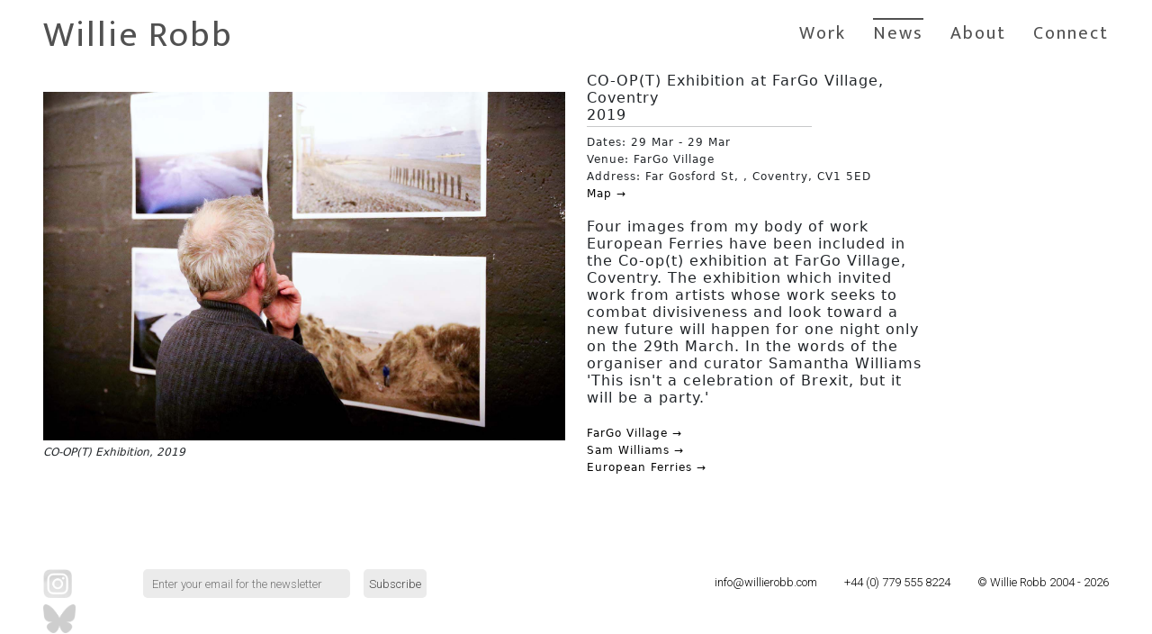

--- FILE ---
content_type: text/html
request_url: https://willierobb.com/coventry-coopt-exhibition-2019.html
body_size: 5652
content:
<!doctype html>
<html><!-- InstanceBegin template="/Templates/willierobb.dwt" codeOutsideHTMLIsLocked="false" -->
<head>
<!-- Global site tag (gtag.js) - Google Analytics -->
<script async src="https://www.googletagmanager.com/gtag/js?id=UA-34909353-1"></script>
<script>
  window.dataLayer = window.dataLayer || [];
  function gtag(){dataLayer.push(arguments);}
  gtag('js', new Date());

  gtag('config', 'UA-34909353-1');
</script>
<meta http-equiv="Content-Type" content="text/html; charset=utf-8" />
<meta http-equiv="X-UA-Compatible" content="IE=edge">
<meta name="viewport" content="width=device-width, initial-scale=1, shrink-to-fit=no">
<meta name="avgthreatlabs-verification" content="0fb482d0a1c0833fbb3b820a7a37c30e97433551">
<link rel="preconnect" href="https://fonts.googleapis.com"> 
<link rel="preconnect" href="https://fonts.gstatic.com" crossorigin> 
<link href="https://fonts.googleapis.com/css2?family=Mukta+Vaani:wght@400;600&family=Roboto:wght@100;300;500;700;900&display=swap" rel="stylesheet">
<!-- InstanceBeginEditable name="doctitle" -->
<title>CO-OP(T) Exhibition at FarGo Village, Coventry</title>
<meta name="description" content="Four images from my body of work European Ferries have been included in the Co-op(t) exhibition at FarGo Village, Coventry. The exhibition which invited work from artists whose work seeks to combat divisiveness and look toward a new future will happen for one night only on the 29th March. In the words of the organiser and curator Samantha Williams 'This isn't a celebration of Brexit, but it will be a party.'" />
<meta name="owner" content="Willie Robb"/>
<meta name="copyright" content="Willie Robb"/>
<meta name="rating" content="general" />
<link rel="canonical" href="https://www.willierobb.com/coventry-coopt-exhibition-2019.html"/>

<meta property="og:title" content="CO-OP(T) Exhibition at FarGo Village, Coventry" />
<meta property="og:site_name" content="willierobb.com"/>
<meta property="og:url" content="https://www.willierobb.com/coventry-coopt-exhibition-2019.html" />
<meta property="og:image" content="https://www.willierobb.com/IMG/news/2020/fullsizeoutput_c2@1600.jpg" />
<meta property="og:description" content="Four images from my body of work European Ferries have been included in the Co-op(t) exhibition at FarGo Village, Coventry. The exhibition which invited work from artists whose work seeks to combat divisiveness and look toward a new future will happen for one night only on the 29th March. In the words of the organiser and curator Samantha Williams 'This isn't a celebration of Brexit, but it will be a party.'" />
<meta property="fb:app_id" content="1445524019087951" />
<meta property="og:type" content="article" />
<meta property="article:author" content="https://www.facebook.com/willierobb" />

<meta name="twitter:card" content="summary_large_image">
<meta name="twitter:site" content="@willierobb">
<meta name="twitter:creator" content="@willierobb">
<meta name="twitter:title" content="CO-OP(T) Exhibition at FarGo Village, Coventry">
<meta name="twitter:description" content="Four images from my body of work European Ferries have been included in the Co-op(t) exhibition at FarGo Village, Coventry. The exhibition which invited work from artists whose work seeks to combat divisiveness and look toward a new future will happen for one night only on the 29th March. In the words of the organiser and curator Samantha Williams 'This isn't a celebration of Brexit, but it will be a party.'">
<meta name="twitter:image" content="https://www.willierobb.com/IMG/news/2020/fullsizeoutput_c2@1600.jpg">
<meta name="viewport" id="jb-viewport" content="width=device-width, initial-scale=1.0, minimum-scale=1, maximum-scale=1, user-scalable=0" />

<script type="application/ld+json">
    {
      "@context" : "https://schema.org",
      "@type" : "ExhibitionEvent",
      "name" : "CO-OP(T) Exhibition at FarGo Village, Coventry", 
      "description" : "Four images from my body of work European Ferries have been included in the Co-op(t) exhibition at FarGo Village, Coventry. The exhibition which invited work from artists whose work seeks to combat divisiveness and look toward a new future will happen for one night only on the 29th March. In the words of the organiser and curator Samantha Williams 'This isn't a celebration of Brexit, but it will be a party.'",
      "doorTime" : "2019-03-29T19:30",
      "startDate" : "2019-03-29T19:30",
      "endDate" : "2019-03-29T23:30",
      "organizer" : "https://samanthawilliams-art.com",
      "url" : "https://www.willierobb.com/coventry-coopt-exhibition-2019.html",
      "image" : "https://www.willierobb.com/IMG/news/2020/fullsizeoutput_c2@1600.jpg",
      "Location" : {
        "@type" : "Place",
    	"name" : "Sam Williams", 
        "address" : "FarGo Village, Far Gosford St, , Coventry, CV1 5ED"
      }
    }
    </script>

<!-- InstanceEndEditable -->
<link rel="icon" type="image/x-icon" href="https://www.willierobb.com/IMG/SelfPortraitWithRose.ico">
<!-- Bootstrap core CSS -->
<link href="https://cdn.jsdelivr.net/npm/bootstrap@5.3.1/dist/css/bootstrap.min.css" rel="stylesheet" integrity="sha384-4bw+/aepP/YC94hEpVNVgiZdgIC5+VKNBQNGCHeKRQN+PtmoHDEXuppvnDJzQIu9" crossorigin="anonymous">
<script src="https://cdn.jsdelivr.net/npm/bootstrap@5.3.1/dist/js/bootstrap.bundle.min.js" integrity="sha384-HwwvtgBNo3bZJJLYd8oVXjrBZt8cqVSpeBNS5n7C8IVInixGAoxmnlMuBnhbgrkm" crossorigin="anonymous"></script>
<script src="https://ajax.googleapis.com/ajax/libs/jquery/3.7.0/jquery.min.js"></script>
<link rel="stylesheet" type="text/css" href="https://www.willierobb.com/css/all.css"/>
	  
<!--Footer js-->
	<script src="//s3.amazonaws.com/downloads.mailchimp.com/js/mc-validate.js"></script>
	<script>(function($) {window.fnames = new Array(); window.ftypes = new Array();fnames[0]='EMAIL';ftypes[0]='email';}(jQuery));var $mcj = jQuery.noConflict(true);</script>
	<script>function MM_popupMsg(msg){alert(msg);}</script>
		<link rel="prefetch" href="https://www.willierobb.com/IMG/primary/instagramover.png">
		<link rel="prefetch" href="https://www.willierobb.com/IMG/primary/blueskyover.png">	  
<style>
	
/*Template Styles*/	
	

a{font-size:inherit;font-weight: 300;text-decoration:none;-webkit-transition:color 0.5s ease-in-out;-moz-transition:color 0.5s ease-in-out;-o-transition:color 0.5s ease-in-out;transition:color 0.5s ease-in-out;}
a:link{color:#000000;}
a:visited{color:#000000;}
a:hover{color:#000000; text-decoration:underline; text-decoration-thickness: 1px;-webkit-transition:color 0.5s ease-in-out;-moz-transition:color 0.5s ease-in-out;-o-transition:color 0.5s ease-in-out;transition:color 0.5s ease-in-out;}
a:active{color:#000000;}

.navtitle{
	font-family: 'Mukta Vaani', sans-serif;
	letter-spacing: 2px;
	font-weight: 600;
	z-index: 10002;
	display: block}	
	
#navtext{
	font-family: 'Mukta Vaani', sans-serif; 
	letter-spacing: 2px;
	font-weight: 400; }

.navtitle a:link{color: #515151}
.navtitle a:visited{color: #515151}
.navtitle a:active{color: #515151}
.navtitle a:hover{text-decoration: none; color:#000000;}
#navtext a:link{color: #515151;-webkit-transition:color 0.5s ease-in-out;-moz-transition:color 0.5s ease-in-out;-o-transition:color 0.5s ease-in-out;transition:color 0.5s ease-in-out;}
#navtext a:visited{color: #515151}
#navtext a:hover{color:#000000; text-decoration:overline; text-decoration-style: solid; text-decoration-thickness: 1px}
#navtext a:active{color: #515151}

.topback{background-color: white}
/* Menu Icon Nav Text */ 
.navtextmobile{
	margin-top: 50px;
	padding: 50px 0px 0px 68px;
	z-index: 10000; 
    background:rgb(255,255,255);
	background: transparent\9;
	background:rgba(255,255,255,0.65);
	filter:progid:DXImageTransform.Microsoft.gradient(startColorstr=#a5FFFFFF,endColorstr=#a5FFFFFF);
	width: 100%;
	height: 100%;
	position: fixed; 
	text-align:left; 
	font-family: 'Mukta Vaani', sans-serif; 
	font-weight: 400; 
	letter-spacing:2px; 
}

.navtextmobile:nth-child(n) {
	filter: none;
}

div.navtextmobile a:link{color: #454545}
div.navtextmobile a:visited{color: #454545}
div.navtextmobile a:hover{color:#000000; text-decoration:overline; text-decoration-style: solid; text-decoration-thickness: 1px}
div.navtextmobile a:active{color: #454545}

/* Menu Icon */
.menuiconcontainer {
	display:block;
	position: fixed;
	right: 48px;
	margin-top: 5px;
	z-index: 10001;
	width: 30px;
	height: 30px;
  	cursor: pointer;
}

.bar1{
	position: absolute;
	top:0;
	width: 30px;
  height: 1px;
  background-color: #333;
  transition: 0.4s;
}

.bar2{
	position: absolute;
	top:14.5px;
	width: 30px;
  height: 1px;
  background-color: #333;
  transition: 0.4s;
}
	
.bar3{
	position: absolute;
	top:29px;
	width: 30px;
  height: 1px;
  background-color: #333;
  transition: 0.4s;
}

.change .bar1 {
  -webkit-transform: rotate(45deg) translate(13px, 17px);
  transform: rotate(45deg) translate(13px, 17px);
  width:20px;
}

.change .bar3 {
  -webkit-transform: rotate(-45deg) translate(13px, -17px);
  transform: rotate(-45deg) translate(13px, -17px);
  width:20px;
}

@media screen and (max-width: 576px){ #navtext{display: none} .menuiconcontainer{display:inherit; top: 11px;} #mc_embed_signup{display: none} #footphone{display: none} #footemail{display: none} .footlhs{text-align: center} .footrhs{text-align: center} #indexrhs{display: none}}

@media screen and (min-width: 576px){ #navtext{display: none} .menuiconcontainer{display:inherit; top: 11px;} #mc_embed_signup{display: none} #footphone{display:none} #footemail{display: none} .footlhs{text-align: center} .footrhs{text-align: center} #indexrhs{display: none}} 	
	
@media screen and (min-width: 768px){ #navtext{display: none} .menuiconcontainer{display:inherit} #mc_embed_signup{display: none} #footphone{display:inline-block} #footemail{display: inline-block} .footlhs{text-align: left} .footrhs{text-align: right} #indexrhs{display: contents}}
	
@media screen and (min-width: 992px){ .menuiconcontainer{display: none} #navtext{display: block} #mc_embed_signup{display: inline-block} #footphone{display:inline-block} #footemail{display: inline-block} .footlhs{text-align: left} .footrhs{text-align: right}.navtextmobile{display: none}}
	
@media screen and (min-width: 1200px){ .menuiconcontainer{display: none} #navtext{display: block} #mc_embed_signup{display: inline-block} #footphone{display:inline-block} #footemail{display: inline-block} .footlhs{text-align: left} .footrhs{text-align: right}.navtextmobile{display: none}}
	
/*Footer style*/
#newsletter{
	color: #454545;
	font-weight: 300; 
}
	
.instagramfoot{
	background: url("https://www.willierobb.com/IMG/primary/instagram.png") no-repeat; 
    display: inline-block;
	width: 32px;
	height: 32px;
	background-size: contain;
	align-content: center;
	-webkit-transition: all .5s ease-in-out;
    -moz-transition: all .5s ease-in-out;
    -o-transition: all .5s ease-in-out;
    transition: all .5s ease-in-out; 
	opacity: 0.3;
}

.instagramfoot:hover{
	background: url("https://www.willierobb.com/IMG/primary/instagramover.png") no-repeat;
	background-size: contain;
	opacity: 1;
}

	.blueskyfoot{
	background: url("https://www.willierobb.com/IMG/primary/bluesky.png") no-repeat; 
    display: inline-block;
	width: 36px;
	height: 32px;
	background-size: contain;
	align-content: center;
	-webkit-transition: all .5s ease-in-out;
    -moz-transition: all .5s ease-in-out;
    -o-transition: all .5s ease-in-out;
    transition: all .5s ease-in-out; 
	opacity: 0.3;
}

.blueskyfoot:hover{
	background: url("https://www.willierobb.com/IMG/primary/blueskyover.png") no-repeat;
	background-size: contain;
	opacity: 1;
}

</style>
<!-- InstanceBeginEditable name="head" -->
<style>
#news {text-decoration: overline;text-decoration-thickness: 1px;}
#newsmob {text-decoration: overline;text-decoration-thickness: 1px;}

	@media screen and (min-width: 992px){.backbutton{display: none}.backbutton2{display: none}}
	@media screen and (max-width: 768px){.projtext{padding-top: 15px}}
	
</style>	
<!-- InstanceEndEditable -->
</head>

<body class="d-flex flex-column min-vh-100">
<div class="navtextmobile"><h5><a id="workmob" href="/work.html">Work</a><br><br><a id="newsmob" href="/news.html">News</a><br><br><!--<a id="shopmob" href="/shop.html">Shop</a><br><br><br>--><a id="aboumob" href="/about.html">About</a><br><br><a id="connmob" href="/connect.html">Connect</a><!--<br><br><a id="cliemob" href="/clients.html" style="color: #8e8e8e">Clients</a>--></h5> 
		</div>	
	<div class="menuiconcontainer" onclick="myFunction(this)">
  			<div class="bar1"></div>
 			<div class="bar2"></div> 
  			<div class="bar3"></div> 
	</div>		 
<div class="container-fluid navall px-5">
	  <nav class="row fixed-top topback" style="padding: 15px 48px 5px">
		  <div class="col-sm-6 col-md-4 col-lg-3"><div class="navtitle"><h1><a href="https://www.willierobb.com">Willie Robb</a></h1></div></div>
		  <div class="col-sm-6 col-md-8 col-lg-9" style="text-align: right;"><div id="navtext" style="padding-top: 10px"><h5><a id="work" href="/work.html">Work</a>&#160;&#160;&#160;&#160;&#160;<a id="news" href="/news.html">News</a>&#160;&#160;&#160;&#160;&#160;<!--<a id="shop" href="/shop.html">Shop</a>&#160;&#160;&#160;&#160;&#160;--><a id="abou" href="/about.html">About</a>&#160;&#160;&#160;&#160;&#160;<a id="conn" href="/connect.html">Connect</a><!--&#160;&#160;&#160;&#160;&#160;<a id="clie" href="/clients.html" style="color: #8e8e8e">Clients</a>--></h5></div>
		  </div>
	</nav></div>
<!-- InstanceBeginEditable name="body" -->
<div class="container-fluid px-5" style="padding-top: 80px">
	<div class="row d-flex align-items-center h-100 workrow">
		<div class="col-5 backbutton" style="padding-bottom: 15px"><a href="/news.html" target="_parent" style="font-style:italic">&#8592; News</a>
		</div><div class="col-7 backbutton2" style="padding-bottom: 15px">&nbsp;</div>
		<div class="col-sm-12 col-md-6">
			<img src="https://www.willierobb.com/IMG/news/2020/fullsizeoutput_c2@800.jpg" width="100%" height="auto" alt="CO-OP(T) Exhibition, 2019" srcset="https://www.willierobb.com/IMG/news/2020/fullsizeoutput_c2@800.jpg 800w, https://www.willierobb.com/IMG/news/2020/fullsizeoutput_c2@1600.jpg 1600w, https://www.willierobb.com/IMG/news/2020/fullsizeoutput_c2@2400.jpg 2400w"/><br><span style="font-weight: 100; font-size: .75em; font-style: italic">CO-OP(T) Exhibition, 2019</span>
		</div>	
		<div class="col-sm-12 col-md-6 col-lg-5 col-xl-4 projtext"><h6>CO-OP(T) Exhibition at FarGo Village, Coventry<br><span style="font-weight: 100">2019</span><hr style="margin: 3px 0 6px; width: 66%"><span style="font-weight: 200; font-size: .75em"><strong>Dates:</strong> 29 Mar - 29 Mar<br><strong>Venue:</strong> FarGo Village<br><strong>Address:</strong> Far Gosford St, , Coventry, CV1 5ED<br><a href="https://goo.gl/maps/Bu4ytRckssWorqgZ6" target="new" title="venue link"><strong>Map &rarr;</strong></a></span><br><br><span style="font-weight: 300">Four images from my body of work European Ferries have been included in the Co-op(t) exhibition at FarGo Village, Coventry. The exhibition which invited work from artists whose work seeks to combat divisiveness and look toward a new future will happen for one night only on the 29th March. In the words of the organiser and curator Samantha Williams 'This isn't a celebration of Brexit, but it will be a party.'</span><br><br><span style="font-size: .75em"><a href="https://www.fargovillage.co.uk" target="new" title="FarGo Village">FarGo Village &rarr;</a><br><a href="https://samanthawilliams-art.com" target="new" title="Sam Williams">Sam Williams &rarr;</a><br><a href="https://www.willierobb.com/europeanferries.html" target="new" title="European Ferries">European Ferries &rarr;</a></span></h6></div>	
	</div>
	</div>	  
	<!-- InstanceEndEditable -->
	

<!--Footer-->	  
<footer class="container-fluid mt-auto footall px-5" style="background: #FFFFFF; padding: 10px 30px; z-index: 1">
<div class="row">
	<div class="footlhs col-sm-12 col-md-3 col-lg-2 col-xl-1" style="padding-top: 10px">
		<a class="instagramfoot" href="https://www.instagram.com/willie_r0bb/" target="new" style="margin-right: 10px"></a><a class="blueskyfoot" href="https://bsky.app/profile/willierobb.bsky.social" target="new"></a></div>
<!-- Begin Mailchimp Signup Form -->
<div class="col-md-3 col-lg-4 col-xl-5" id="mc_embed_signup">
<form action="https://willierobb.us2.list-manage.com/subscribe/post?u=37e0b8ef2d5180c10c1b94730&amp;id=04d6abaf1a" method="post" id="mc-embedded-subscribe-form" name="mc-embedded-subscribe-form" class="validate" target="_blank" novalidate>
    <div id="mc_embed_signup_scroll" style="color: #000000; padding: 0 0 0 10px">
<div class="mc-field-group" style="display: inline">
	<input type="email" value placeholder="Enter your email for the newsletter" name="EMAIL" class="required email" id="mce-EMAIL" style="background-color:#EBEBEB; width: 230px; height: 32px; padding:10px; border: 0px; border-radius: 5px; font-family: 'Roboto', sans-serif; color: #454545; font-weight: 300; font-size: 13px">
</div>
	<div id="mce-responses" class="clear" style="display: inline">
		<div class="response" id="mce-error-response" style="display:none"></div>
		<div class="response" id="mce-success-response" style="display:none"></div>
	</div>    <!-- real people should not fill this in and expect good things - do not remove this or risk form bot signups-->
    <div style="position: absolute; left: -5000px; display: inline" aria-hidden="true"><input type="text" name="b_37e0b8ef2d5180c10c1b94730_04d6abaf1a" tabindex="-1" value=""></div>
    <div class="clear" style="display: inline"><input type="submit" value="Subscribe" name="subscribe" id="mc-embedded-subscribe" class="button" style="background-color:#EBEBEB; height: 32px; margin:10px; border: 0px; border-radius: 5px; font-family: 'Roboto', sans-serif; color: #454545; font-weight: 300; font-size: 13px"></div>
    </div>
</form>
</div>
	<!--End mc_embed_signup-->	
	<div class="footrhs col-sm-12 col-md-9 col-lg-6 col-xl-6" style="font-family: 'Roboto', sans-serif; color: #454545; font-weight: 300; font-size: 13px; padding-top: 15px"><a id="footemail" style="margin-right: 30px" href="mailto:info@willierobb.com">info@willierobb.com</a><a id="footphone"  style="margin-right: 30px" href="tel:07795558224" target="new" >+44 (0) 779 555 8224</a><a id="footcopyright" href="javascript:void(0)" onclick="MM_popupMsg('All lens based media and art appearing in this site are the exclusive property of Willie Robb unless stated otherwise. All lens based media and art appearing in this site are protected under international copyright laws.\r\rAll lens based media and art appearing in this site are not to be downloaded, reproduced, copied, stored, manipulated, projected, used or altered in any way, alone or with any other material, or by use of computer or other electronic means without without the express written permission of Willie Robb or its agents.\r\rThe use of any lens based media or art appearing in this site as the basis for another photographic or moving image concept or illustration is a violation of copyright.\r\rBy entering this site you are agreeing to be bound by the terms of this agreement. Entrance to this site is expressly on these conditions which embodies all of the understandings and obligations between the parties.')">&copy; Willie Robb 2004 - <script>document.write( new Date().getFullYear() );</script></a></div>
	</div>
	  </footer>
<script src="https://cdn.jsdelivr.net/npm/bootstrap@5.1.3/dist/js/bootstrap.bundle.min.js" integrity="sha384-ka7Sk0Gln4gmtz2MlQnikT1wXgYsOg+OMhuP+IlRH9sENBO0LRn5q+8nbTov4+1p" crossorigin="anonymous"></script>
<script>
	
/*Hide Mobile Menu and fade in body on load*/
$(document).ready(function(){
	$(".navtextmobile").hide();
});
/*Mobile Icon Toggle*/
function myFunction(x) {
  x.classList.toggle("change");
}
</script><!-- InstanceBeginEditable name="js" -->
<script>
/*Mobile Menu Fade Text*/
$(document).ready(function(){
  $(".menuiconcontainer").click(function(){
    $(".navtextmobile").animate({
      width: "toggle"
    });$(".backbutton").fadeToggle(500);
  });
});
</script><!-- InstanceEndEditable -->
</body>
<!-- InstanceEnd --></html>


--- FILE ---
content_type: text/css
request_url: https://www.willierobb.com/css/all.css
body_size: -38
content:
@charset "UTF-8";
/* CSS Document */

h6{letter-spacing: 1px}
